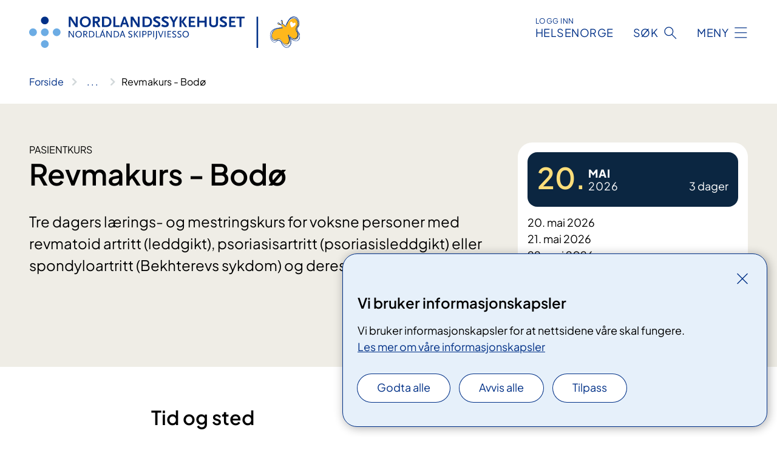

--- FILE ---
content_type: text/html; charset=utf-8
request_url: https://www.nordlandssykehuset.no/behandlinger/kurs-og-opplering-for-pasient-og-parorende/revmakurs-bodo/
body_size: 10880
content:


<!DOCTYPE html>

<html lang="nb">

<head>
    <meta name="viewport" content="width=device-width, initial-scale=1" />
    <meta name="format-detection" content="telephone=no" />
    <link href="/static/css/mainstyles.D7Hp8eqn.css" rel="stylesheet"></link>
    <link href="/static/css/components.DD6By0E_.css" rel="stylesheet"></link>
    <link rel="stylesheet" href="/FNSP.styles.css?v=f81adc5c18d68f283c5b8f323da36fa19757957d31440b228f6c420bdaa7cc42" />


<title>Revmakurs - Bod&#xF8; - Nordlandssykehuset HF</title>
  <meta name="description" content="Tre dagers l&#xE6;rings- og mestringskurs for voksne personer med revmatoid artritt (leddgikt), psoriasisartritt (psoriasisleddgikt) eller spondyloartritt (Bekhterevs sykdom) og deres p&#xE5;r&#xF8;rende.&#xD;&#xA;" />


    <meta property="og:title" content="Revmakurs - Bod&#xF8;" />
    <meta property="twitter:title" content="Revmakurs - Bod&#xF8;" />
  <meta property="og:description" content="Tre dagers l&#xE6;rings- og mestringskurs for voksne personer med revmatoid artritt (leddgikt), psoriasisartritt (psoriasisleddgikt) eller spondyloartritt (Bekhterevs sykdom) og deres p&#xE5;r&#xF8;rende.&#xD;&#xA;" />
  <meta property="twitter:description" content="Tre dagers l&#xE6;rings- og mestringskurs for voksne personer med revmatoid artritt (leddgikt), psoriasisartritt (psoriasisleddgikt) eller spondyloartritt (Bekhterevs sykdom) og deres p&#xE5;r&#xF8;rende.&#xD;&#xA;" />
  <meta name="twitter:card" content="summary_large_image" />
  <meta property="og:image" content="https://www.nordlandssykehuset.no/4af97f/contentassets/652b52b081134358b32f3692bd52321a/logosome.jpg?width=1200&height=628&quality=80" />
  <meta property="twitter:image" content="https://www.nordlandssykehuset.no/4af97f/contentassets/652b52b081134358b32f3692bd52321a/logosome.jpg?width=1200&height=628&quality=80" />
  <meta property="og:image:secure_url" content="https://www.nordlandssykehuset.no/4af97f/contentassets/652b52b081134358b32f3692bd52321a/logosome.jpg?width=1200&height=628&quality=80" />
  <meta property="og:image:alt" content="Tekst" />
  <meta property="twitter:image:alt" content="Tekst" />
                <link rel="icon" href="/4a6558/globalassets/system/favicon-nordlandssykehuset.svg">


<div id="matomo-tracking-props" data-baseUrl="https://app-fnsp-matomo-analytics-prod.azurewebsites.net/" data-siteId="43"></div>
    <script>
        FNSP = {};
        FNSP.API = "https://www.nordlandssykehuset.no";
        FNSP.IsPrint = false;
        FNSP.CurrentSite = {Name: "Nordlandssykehuset", Id: "45d45d4d-bcfb-4795-8722-a4f45f8519f8", StartPage: "444850" }
        FNSP.SingleKey = "FOssxJD0F5jW1TW3VRuqxRkuLlAulQIpUCXRESLCOaCvrZEt";
        FNSP.FindEnabled = true;
        FNSP.StoredQuery = false;
    </script>
    <script>
!function(T,l,y){var S=T.location,k="script",D="instrumentationKey",C="ingestionendpoint",I="disableExceptionTracking",E="ai.device.",b="toLowerCase",w="crossOrigin",N="POST",e="appInsightsSDK",t=y.name||"appInsights";(y.name||T[e])&&(T[e]=t);var n=T[t]||function(d){var g=!1,f=!1,m={initialize:!0,queue:[],sv:"5",version:2,config:d};function v(e,t){var n={},a="Browser";return n[E+"id"]=a[b](),n[E+"type"]=a,n["ai.operation.name"]=S&&S.pathname||"_unknown_",n["ai.internal.sdkVersion"]="javascript:snippet_"+(m.sv||m.version),{time:function(){var e=new Date;function t(e){var t=""+e;return 1===t.length&&(t="0"+t),t}return e.getUTCFullYear()+"-"+t(1+e.getUTCMonth())+"-"+t(e.getUTCDate())+"T"+t(e.getUTCHours())+":"+t(e.getUTCMinutes())+":"+t(e.getUTCSeconds())+"."+((e.getUTCMilliseconds()/1e3).toFixed(3)+"").slice(2,5)+"Z"}(),iKey:e,name:"Microsoft.ApplicationInsights."+e.replace(/-/g,"")+"."+t,sampleRate:100,tags:n,data:{baseData:{ver:2}}}}var h=d.url||y.src;if(h){function a(e){var t,n,a,i,r,o,s,c,u,p,l;g=!0,m.queue=[],f||(f=!0,t=h,s=function(){var e={},t=d.connectionString;if(t)for(var n=t.split(";"),a=0;a<n.length;a++){var i=n[a].split("=");2===i.length&&(e[i[0][b]()]=i[1])}if(!e[C]){var r=e.endpointsuffix,o=r?e.location:null;e[C]="https://"+(o?o+".":"")+"dc."+(r||"services.visualstudio.com")}return e}(),c=s[D]||d[D]||"",u=s[C],p=u?u+"/v2/track":d.endpointUrl,(l=[]).push((n="SDK LOAD Failure: Failed to load Application Insights SDK script (See stack for details)",a=t,i=p,(o=(r=v(c,"Exception")).data).baseType="ExceptionData",o.baseData.exceptions=[{typeName:"SDKLoadFailed",message:n.replace(/\./g,"-"),hasFullStack:!1,stack:n+"\nSnippet failed to load ["+a+"] -- Telemetry is disabled\nHelp Link: https://go.microsoft.com/fwlink/?linkid=2128109\nHost: "+(S&&S.pathname||"_unknown_")+"\nEndpoint: "+i,parsedStack:[]}],r)),l.push(function(e,t,n,a){var i=v(c,"Message"),r=i.data;r.baseType="MessageData";var o=r.baseData;return o.message='AI (Internal): 99 message:"'+("SDK LOAD Failure: Failed to load Application Insights SDK script (See stack for details) ("+n+")").replace(/\"/g,"")+'"',o.properties={endpoint:a},i}(0,0,t,p)),function(e,t){if(JSON){var n=T.fetch;if(n&&!y.useXhr)n(t,{method:N,body:JSON.stringify(e),mode:"cors"});else if(XMLHttpRequest){var a=new XMLHttpRequest;a.open(N,t),a.setRequestHeader("Content-type","application/json"),a.send(JSON.stringify(e))}}}(l,p))}function i(e,t){f||setTimeout(function(){!t&&m.core||a()},500)}var e=function(){var n=l.createElement(k);n.src=h;var e=y[w];return!e&&""!==e||"undefined"==n[w]||(n[w]=e),n.onload=i,n.onerror=a,n.onreadystatechange=function(e,t){"loaded"!==n.readyState&&"complete"!==n.readyState||i(0,t)},n}();y.ld<0?l.getElementsByTagName("head")[0].appendChild(e):setTimeout(function(){l.getElementsByTagName(k)[0].parentNode.appendChild(e)},y.ld||0)}try{m.cookie=l.cookie}catch(p){}function t(e){for(;e.length;)!function(t){m[t]=function(){var e=arguments;g||m.queue.push(function(){m[t].apply(m,e)})}}(e.pop())}var n="track",r="TrackPage",o="TrackEvent";t([n+"Event",n+"PageView",n+"Exception",n+"Trace",n+"DependencyData",n+"Metric",n+"PageViewPerformance","start"+r,"stop"+r,"start"+o,"stop"+o,"addTelemetryInitializer","setAuthenticatedUserContext","clearAuthenticatedUserContext","flush"]),m.SeverityLevel={Verbose:0,Information:1,Warning:2,Error:3,Critical:4};var s=(d.extensionConfig||{}).ApplicationInsightsAnalytics||{};if(!0!==d[I]&&!0!==s[I]){var c="onerror";t(["_"+c]);var u=T[c];T[c]=function(e,t,n,a,i){var r=u&&u(e,t,n,a,i);return!0!==r&&m["_"+c]({message:e,url:t,lineNumber:n,columnNumber:a,error:i}),r},d.autoExceptionInstrumented=!0}return m}(y.cfg);function a(){y.onInit&&y.onInit(n)}(T[t]=n).queue&&0===n.queue.length?(n.queue.push(a),n.trackPageView({})):a()}(window,document,{src: "https://js.monitor.azure.com/scripts/b/ai.2.gbl.min.js", crossOrigin: "anonymous", cfg: {instrumentationKey: 'fe8cae6d-aa1c-4609-89b8-088240892f8a', disableCookiesUsage: true }});
</script>

    <script src="/fnspLocalization/deep-merge.js"></script><script src="/fnspLocalization/SharedResources?lang=nb"></script>
    <script src="/fnspLocalization/DocumentListResources?lang=nb"></script>
    <script src="/fnspLocalization/EventResources?lang=nb"></script>
    <script src="/fnspLocalization/DateResources?lang=nb"></script>
    <script src="/fnspLocalization/ClinicalTrialResources?lang=nb"></script>
</head>

<body class="ui-public">
    
    
<div reactComponentId='CookieConsentComponent-f31e0cd2-f8a5-46d8-b319-a35671686c6e' data-json='{"model":{"title":"Vi bruker informasjonskapsler","description":"Vi bruker informasjonskapsler for at nettsidene v\u00E5re skal fungere.","analyticsTitle":"Trafikkanalyse og statistikk","analyticsDescription":"Ved \u00E5 godta disse informasjonskapslene, samtykker du til anonym registrering av statistikk som brukes til \u00E5 forbedre nettstedets innhold og brukeropplevelse.","thirdPartyTitle":"Informasjons\u0026shy;kapsler fra tredjeparter","thirdPartyDescription":"Noen av nettsidene v\u00E5re kan vise innebygget innhold fra andre nettsteder, som for eksempel videoer. Disse eksterne innholdsleverand\u00F8rene bruker egne informasjonskapsler for \u00E5 kunne vise innholdet.","thirdPartyCookieNotAvailable":null,"requiredTitle":"N\u00F8dvendige informasjons\u0026shy;kapsler","requiredDescription":"Disse informasjonskapslene h\u00E5ndterer rent tekniske funksjoner p\u00E5 nettstedet og er n\u00F8dvendige for at nettsidene v\u00E5re skal fungere.","surveyTitle":"Sp\u00F8rre\u0026shy;unders\u00F8kelser","surveyDescription":"Ved \u00E5 godta disse informasjonskapslene, samtykker du til anonym lagring av hva du svarer p\u00E5 sp\u00F8rsm\u00E5let om deltakelse.","acceptAllText":"Godta alle","acceptSelectedText":"Godta valgte","acceptNecessaryText":"Godta kun n\u00F8dvendige","rejectAllText":"Avvis alle","readMoreAbout":"Les mer om","manageCookiesText":"Administrere informasjonskapsler","withdrawCookiesDescription":"Du kan endre samtykket n\u00E5r som helst ved \u00E5 velge \u0022Administrere informasjonskapsler\u0022 nederst p\u00E5 siden. ","customizeText":"Tilpass","saveText":"Lagre","closeText":"Lukk","cancelText":"Avbryt","cookiePageLink":{"href":"/om-nettstedet/informasjonskapsler/","text":"Les mer om v\u00E5re informasjonskapsler","target":"_blank","isExternal":false,"sameSite":true},"consentDisabled":false,"activeButDisabled":false,"initialPopupDisabled":false,"cookieConsentVariables":{"consent_enabled":true,"consent_active_but_disabled":false,"popup_disabled":false,"force_map_manage_cookies_button":true,"refresh_with_querystring":false,"use_local_cookie_if_not_equal":false}}}'></div>
<script type="module" src="/static/js/CookieConsentComponent.D31auazJ.js"></script>
    
    <a href="#main" class="skiplink">
        Hopp til innhold
    </a>
    



<header>
    <div reactComponentId='HeaderComponent-996fe377-82cf-4ce9-bd2a-17f0fba3db62' data-json='{"headerDTO":{"menu":{"menuButtonText":"Meny","menuItems":[{"title":"Behandling","links":[{"href":"/behandlinger/","text":"Behandlinger fra A til \u00C5","target":null,"isExternal":false,"sameSite":true},{"href":"/om-oss/barn-og-unge-i-familien/","text":"Barn som p\u00E5r\u00F8rende","target":null,"isExternal":false,"sameSite":true},{"href":"/om-oss/barn-pa-sykehus/","text":"Barn p\u00E5 sykehus","target":null,"isExternal":false,"sameSite":true},{"href":"/om-oss/ungdomsradet/ungdom-i-sykehuset/","text":"Ungdom i sykehuset","target":null,"isExternal":false,"sameSite":true},{"href":"/behandlinger/kurs-og-opplering-for-pasient-og-parorende/","text":"Kurs for pasienter og p\u00E5r\u00F8rende","target":null,"isExternal":false,"sameSite":true},{"href":"/om-oss/forlopskoordinatorer-pakkeforlop-i-nordlandssykehuset/","text":"Forl\u00F8pskoordinatorer","target":null,"isExternal":false,"sameSite":true},{"href":"/om-oss/helsetjenester-pa-nett/","text":"V\u00E5re digitale pasienttjenester","target":null,"isExternal":false,"sameSite":true},{"href":"/forskning-og-innovasjon/laboratorietjenester/blodbanken/","text":"Bli blodgiver","target":null,"isExternal":false,"sameSite":true},{"href":"/samvalg/","text":"Samvalg","target":null,"isExternal":false,"sameSite":true}],"showCookieButtonAt":-1},{"title":"Avdelinger","links":[{"href":"/avdelinger/","text":"Avdelinger fra A til \u00C5","target":null,"isExternal":false,"sameSite":true},{"href":"/steder/lofoten-gravdal/","text":"Lofoten","target":null,"isExternal":false,"sameSite":true},{"href":"/steder/vesteralen/","text":"Vester\u00E5len","target":null,"isExternal":false,"sameSite":true},{"href":"/steder/bodo-sentrum/","text":"Bod\u00F8","target":null,"isExternal":false,"sameSite":true},{"href":"/steder/bodo-ronvik/","text":"Psykisk helse- og rusklinikken, R\u00F8nvik","target":null,"isExternal":false,"sameSite":true},{"href":"/avdelinger/medisinsk-klinikk/avdeling-for-kreft-og-lindrende-behandling/vardesenteret/","text":"Vardesenteret","target":null,"isExternal":false,"sameSite":true},{"href":"/om-oss/pasient-og-parorendetorget/","text":"Pasient- og p\u00E5r\u00F8rendetorget","target":null,"isExternal":false,"sameSite":true},{"href":"/avdelinger/medisinsk-klinikk/avdeling-for-habilitering-og-rehabilitering/prest/","text":"Preste- og samtaletjenesten","target":null,"isExternal":false,"sameSite":true},{"href":"/forskning-og-innovasjon/laboratorietjenester/","text":"Laboratorietjenester","target":null,"isExternal":false,"sameSite":true}],"showCookieButtonAt":-1},{"title":"Fag og forskning","links":[{"href":"/forskning-og-innovasjon/","text":"Alt om fag og forskning","target":null,"isExternal":false,"sameSite":true},{"href":"/forskning-og-innovasjon/utdanning-og-kompetanseutvikling/","text":"Utdanning og kompetanse","target":null,"isExternal":false,"sameSite":true},{"href":"/forskning-og-innovasjon/forskning/","text":"Forskning og innovasjon","target":null,"isExternal":false,"sameSite":true},{"href":"/forskning-og-innovasjon/utdanning-og-kompetanseutvikling/leger-i-spesialisering/","text":"Leger i spesialisering (LIS)","target":null,"isExternal":false,"sameSite":true},{"href":"/forskning-og-innovasjon/utdanning-og-kompetanseutvikling/lerlingetjenesten/","text":"L\u00E6rling i Nordlandssykehuset","target":null,"isExternal":false,"sameSite":true},{"href":"/forskning-og-innovasjon/fastlegenytt/","text":"Fastlegenytt","target":null,"isExternal":false,"sameSite":true},{"href":"/forskning-og-innovasjon/kvalitetsregistre/","text":"Kvalitetsregistre","target":null,"isExternal":false,"sameSite":true},{"href":"/forskning-og-innovasjon/seksjon-for-pasientsikkerhet/","text":"Pasientsikkerhet","target":null,"isExternal":false,"sameSite":true},{"href":"/kliniske-studier/","text":"Kliniske studier","target":null,"isExternal":false,"sameSite":true}],"showCookieButtonAt":-1},{"title":"Om Nordlandssykehuset","links":[{"href":"/om-oss/","text":"Alt om oss","target":null,"isExternal":false,"sameSite":true},{"href":"/om-oss/jobb-nordlandssykehuset/","text":"Jobb i Nordlandssykehuset","target":null,"isExternal":false,"sameSite":true},{"href":"/om-oss/livet-i-nordlandssykehuset/","text":"Livet i Nordlandssykehuset","target":null,"isExternal":false,"sameSite":true},{"href":"/om-oss/styret-i-nordlandssykehuset/","text":"Styret og styrem\u00F8ter","target":null,"isExternal":false,"sameSite":true},{"href":"/samhandling/","text":"Samhandling","target":null,"isExternal":false,"sameSite":true},{"href":"/om-oss/brukerutvalget/","text":"Brukerutvalget","target":null,"isExternal":false,"sameSite":true},{"href":"/om-oss/ungdomsradet/","text":"Ungdomsr\u00E5det","target":null,"isExternal":false,"sameSite":true},{"href":"/om-oss/strategisk-utviklingsplan-2022-2038/","text":"Strategisk utviklingsplan","target":null,"isExternal":false,"sameSite":true},{"href":"/arrangementer/","text":"Arrangementer","target":null,"isExternal":false,"sameSite":true},{"href":"/om-oss/kontaktinformasjon/","text":"Kontakt oss","target":null,"isExternal":false,"sameSite":true},{"href":"/om-oss/offentlig-postjournal/","text":"Offentlig postjournal","target":null,"isExternal":false,"sameSite":true}],"showCookieButtonAt":-1}],"headerItemsBottom":[{"href":"/om-oss/for-ansatte-i-nordlandssykehuset/","text":"For ansatte i Nordlandssykehuset","target":null,"isExternal":false,"sameSite":true},{"href":"/om-oss/information-to-patients-and-visitors/","text":"English","target":null,"isExternal":false,"sameSite":true},{"href":"/om-oss/om-nordlandssykehuset-samisk/","text":"Samisk","target":null,"isExternal":false,"sameSite":true}],"mainMenuAria":"Hovedmeny"},"search":{"searchButtonText":"S\u00F8k","searchHeadingText":"S\u00F8k","searchPlaceholderText":"S\u00F8k i alt innhold","searchPage":"/sok/","useAutocomplete":true,"autocompleteLanguage":"no","subSiteStartpageGuid":null},"showHeaderSearch":true,"logo":{"startPageUrl":"/","logoUrl":"/495e93/globalassets/system/logo-nordlandssykehuset.svg","alternativeText":"G\u00E5 til forsiden nordlandssykehuset.no"},"logoNegative":{"startPageUrl":"/","logoUrl":"/495d37/globalassets/system/logo-nordlandssykehuset-neg.svg","alternativeText":"G\u00E5 til forsiden nordlandssykehuset.no"},"login":{"title":"HELSENORGE","stikkTittel":"Logg inn","link":{"href":"https://tjenester.helsenorge.no/auth/signin","text":"Logg inn Helsenorge","target":null}},"skipLinkText":"Hopp til innhold","menuModalTitle":"Hovedmeny","searchModalTitle":"Hoveds\u00F8k","openMenuText":"\u00C5pne meny","closeMenuText":"Lukk","openSearchText":"\u00C5pne s\u00F8k","closeSearchText":"Lukk s\u00F8k","standardColumns":" col-12 col-md-10 col-lg-8 col-xl-7 offset-md-1 offset-lg-2","headerMenuAria":"Toppmeny","disableDefaultHeader":false}}'></div>
<script type="module" src="/static/js/HeaderComponent.GYjjgvWK.js"></script>

</header>    
    <main class="main" id="main">
        <div class="event-page event-page--patients">
            <div class="">
                <div class="container nav-container">
                        <div class="breadcrumbs-language-nav has-breadcrumb">


<div reactComponentId='BreadcrumbComponent-6804b0a9-4d65-487c-b382-1d013ebc6757' data-json='{"model":[{"text":"Forside","href":"/","showLink":true},{"text":"Behandlinger","href":"/behandlinger/","showLink":true},{"text":"Kurs og oppl\u00E6ring for pasient og p\u00E5r\u00F8rende","href":"/behandlinger/kurs-og-opplering-for-pasient-og-parorende/","showLink":true},{"text":"Revmakurs - Bod\u00F8","href":"/behandlinger/kurs-og-opplering-for-pasient-og-parorende/revmakurs-bodo/","showLink":false}]}'></div>
<script type="module" src="/static/js/BreadcrumbComponent.D-xh09s5.js"></script>
                        </div>
                    
                </div>
            </div>
            
            


<div aria-labelledby="sidetittel">

    <div class="event-page__banner event-page__banner--patients">
        <div class="container">
            <div class="row">
                    <div class="col-12 col-md-6 col-lg-8">
                        
    <p class="stikktittel">Pasientkurs</p>
<h1 id="sidetittel">Revmakurs - Bod&#xF8;</h1>
                        <p class="ingress">Tre dagers l&#xE6;rings- og mestringskurs for voksne personer med revmatoid artritt (leddgikt), psoriasisartritt (psoriasisleddgikt) eller spondyloartritt (Bekhterevs sykdom) og deres p&#xE5;r&#xF8;rende.&#xD;&#xA;</p>
                    </div>
                    <div class="col-12 col-md-6 col-lg-4">
                        <div class="event-page__current-card">
                            
<div>
    
</div>
    <div class="date-card-wrapper">
        <div class="date-card">
            <div class="date-card__date">
                <div class="date-card__day text-yellow-lime">20.</div>
                <div class="date-card__month-year-wrapper">
                    <div class="date-card__month-year">
                        <div class="date-card__month">mai</div>
                        <div class="date-card__year">2026</div>
                    </div>
                        <div class="date-card__duration">3 dager</div>
                </div>
            </div>
        </div>
    </div>

                                <ol class="event-page__current-card-times">
                                        <li class="event-page__facts_fact">20. mai 2026</li>
                                        <li class="event-page__facts_fact">21. mai 2026</li>
                                        <li class="event-page__facts_fact">22. mai 2026</li>
                                </ol>
                                <div class="expandable" data-id="vis-andre-datoer" data-focus="ol li:first-child a">
                                    <div class="expandable__content collapse">
                                        <h2>Andre datoer</h2>
                                        <ol class="event-page__other-dates event-page__other-dates--top">
                                                <li class="event-page__other-dates-item">
                                                    
<div>
    
</div>
    <div class="date-card-wrapper">
        <div class="date-card">
            <div class="date-card__date">
                <div class="date-card__day text-yellow-lime">5.</div>
                <div class="date-card__month-year-wrapper">
                    <div class="date-card__month-year">
                        <div class="date-card__month">oktober</div>
                        <div class="date-card__year">2026</div>
                    </div>
                        <div class="date-card__duration">3 dager</div>
                </div>
            </div>
        </div>
            <a href="?dato=05.10.2026">
                <span class="visuallyhidden">Revmakurs - Bod&#xF8;</span>
            </a>
    </div>

                                                </li>
                                                <li class="event-page__other-dates-item">
                                                    
<div>
    
</div>
    <div class="date-card-wrapper">
        <div class="date-card">
            <div class="date-card__date">
                <div class="date-card__day text-yellow-lime">4.</div>
                <div class="date-card__month-year-wrapper">
                    <div class="date-card__month-year">
                        <div class="date-card__month">november</div>
                        <div class="date-card__year">2026</div>
                    </div>
                        <div class="date-card__duration">3 dager</div>
                </div>
            </div>
        </div>
            <a href="?dato=04.11.2026">
                <span class="visuallyhidden">Revmakurs - Bod&#xF8;</span>
            </a>
    </div>

                                                </li>
                                                <li class="event-page__other-dates-item">
                                                    
<div>
    
</div>
    <div class="date-card-wrapper">
        <div class="date-card">
            <div class="date-card__date">
                <div class="date-card__day text-yellow-lime">3.</div>
                <div class="date-card__month-year-wrapper">
                    <div class="date-card__month-year">
                        <div class="date-card__month">mars</div>
                        <div class="date-card__year">2027</div>
                    </div>
                        <div class="date-card__duration">3 dager</div>
                </div>
            </div>
        </div>
            <a href="?dato=03.03.2027">
                <span class="visuallyhidden">Revmakurs - Bod&#xF8;</span>
            </a>
    </div>

                                                </li>
                                                <li class="event-page__other-dates-item">
                                                    
<div>
    
</div>
    <div class="date-card-wrapper">
        <div class="date-card">
            <div class="date-card__date">
                <div class="date-card__day text-yellow-lime">21.</div>
                <div class="date-card__month-year-wrapper">
                    <div class="date-card__month-year">
                        <div class="date-card__month">april</div>
                        <div class="date-card__year">2027</div>
                    </div>
                        <div class="date-card__duration">3 dager</div>
                </div>
            </div>
        </div>
            <a href="?dato=21.04.2027">
                <span class="visuallyhidden">Revmakurs - Bod&#xF8;</span>
            </a>
    </div>

                                                </li>
                                                <li class="event-page__other-dates-item">
                                                    
<div>
    
</div>
    <div class="date-card-wrapper">
        <div class="date-card">
            <div class="date-card__date">
                <div class="date-card__day text-yellow-lime">20.</div>
                <div class="date-card__month-year-wrapper">
                    <div class="date-card__month-year">
                        <div class="date-card__month">oktober</div>
                        <div class="date-card__year">2027</div>
                    </div>
                        <div class="date-card__duration">3 dager</div>
                </div>
            </div>
        </div>
            <a href="?dato=20.10.2027">
                <span class="visuallyhidden">Revmakurs - Bod&#xF8;</span>
            </a>
    </div>

                                                </li>
                                        </ol>
                                    </div>
                                    <button aria-expanded="false"
                                            type="button"
                                            class="expandable__button btn-showmore btn-showmore--noarrow"
                                            data-close="Skjul andre datoer"
                                            data-show="Vis andre datoer"
                                            data-bs-toggle="collapse">
                                        Vis andre datoer
                                    </button>
                                </div>
                        </div>
                    </div>
            </div>
        </div>
    </div>
    <div class="container">
        <div class="row">
            <div class=" col-12 col-md-10 col-lg-8 col-xl-7 offset-md-1 offset-lg-2">


<section id="fakta" class="event-page__section-facts">
    <h2>Tid og sted</h2>
    <div class="row">
        <dl class="col-12 col-lg-6">
                <dt class="event-page__fact-heading">N&#xE5;r</dt>
                    <dd>
                        <ol class="event-page__facts">
                                <li class="event-page__facts_fact">20. mai 2026</li>
                                <li class="event-page__facts_fact">21. mai 2026</li>
                                <li class="event-page__facts_fact">22. mai 2026</li>
                        </ol>
                    </dd>
                <dt class="event-page__fact-heading">Type arrangement</dt>
                <dd>Kurs</dd>
                <dt class="event-page__fact-heading">Arrang&#xF8;r</dt>
                    <dd class="event-page__organizer-desc">Arrangeres i samarbeid med erfarne brukere fra Norsk revmatikerforbund.   </dd>
                    <dd>
                        <ul class="event-page__organizers">
                                <li><a class="anchorlink" href="/avdelinger/medisinsk-klinikk/revmatologisk-poliklinikk-bodo/">Revmatologisk poliklinikk, Bod&#xF8;</a></li>
                                <li><a class="anchorlink" href="/avdelinger/lerings-og-mestringssenteret/">L&#xE6;rings- og mestringssenteret</a></li>
                        </ul>
                    </dd>
        </dl>
        <dl class="col-12 col-lg-6">
                <dt class="event-page__fact-heading">Hvor</dt>
                    <dd><a class="anchorlink" href="/steder/bodo-sentrum/">Bod&#xF8;, sentrum</a></dd>
        <dd class="event-page__locationdescription">L&#xE6;rings- og mestringssenteret, 1. etasje, fl&#xF8;y H.</dd>
        </dl>
    </div>
</section>


                    <section class="event-page__referral">
                        
<div class="expander expander--practical expander--referral" data-id="du-ma-ha-henvisning-for-a-delta">
        <h3 class="expander__title">
        <button aria-expanded="false"
                data-bs-toggle="collapse"
                class="expander__button">
            Du m&#xE5; ha henvisning for &#xE5; delta
        </button>
        </h3>
    <div class="expander__content-wrapper collapse">
        <div class="expander__content">
            


<p>Du må ha henvisning fra lege for å delta, det kan være din fastlege eller din lege på sykehuset.</p><p> Henvisning kan sendes elektronisk (EPJ) &#160;eller per post til Revmatologisk poliklinikk, Nordlandssykehuset HF<br />   Postboks 1480, 8092 Bodø.<br /></p><p>I henvisningen må det påføres fullstendig navn,&#160;fødselsnummer og diagnose på pasienten. Skal det være med&#160;en pårørende må hans/hennes navn&#160;fremgå i henvisningen. Dette gjelder også i de tilfeller hvor pasienten&#160;selv ikke skal delta. </p><p>Dersom du allerede er under oppfølging på Revmatologisk poliklinikk, kan du ta direkte kontakt for å få kursplass.<br /></p><p>Deltagere vil motta innkalling fra sykehuset.</p>
            
        </div>
    </div>
</div>


                    </section>
                <section id="informasjon-om-kurset" data-title="informasjon-om-kurset" tabindex="-1" class="text-container">
                    




    <div class="text-block">
        


<h2>Hvorfor delta på kurs?​</h2>
<div style="text-align: left;">Målet med lærings- og mestringskurs er at du skal lære om sykdommen din og hvordan du kan mestre hverdagen. For å velge din vei må du ha kunnskap både om sykdom, behandling, egne ressurser og endring av levevaner.​​</div>
<div> </div>
<div>


<figure b-ktrv873yl6 class="quoteblock">
    <blockquote b-ktrv873yl6 class="quoteblock__quote">Sammen om mestring, &#xA;l&#xE6;ring for livet</blockquote>
        <figcaption b-ktrv873yl6 class="quoteblock__source">L&#xE6;rings- og mestringssentrenes visjon i Helse Nord</figcaption>
</figure>
</div>
<div>
<div style="text-align: center;"> </div>
<div>
<div><br />
<div>
<div>
<div style="text-align: left;">I forka​nt av lærings- og mestringskurset kan du ta en e-læring som forbereder deg på hva du kan forvente av kurset. <a href="https://kursbygger.ihelse.net/?startcourseid=1117&amp;;tracking=">E-læringen tar cirka 15 minutter å gjennomføre, og du finner den her​ </a></div>
</div>
</div>
</div>
</div>
</div>
    </div>



    <div class="text-block">
        


<h2 style="text-align: left;">Innhold i kurset​</h2>
<p style="text-align: left;">Gjenno​m kurset møter man erfarne fagfolk fra sykehuset som foreleser om ulike tema. Du vil også møte en brukerrepresentant som forteller om sine erfaringer fra å leve med den samme helseutfordringen. Vi legger til rette for at du kan stille spørsmål og dele dine erfaringer med de andre kursdeltagerne.​</p>
    </div>

<p>Vi går gjennom sykdomslære, medikamenter og aktuell behandling. Kosthold. Fysisk aktivitet og sykdom. Følsomme tema. Utfordringer i dagliglivet. Hjelpemidler. Rettigheter. Psykiske reaksjoner ved kronisk sykdom. Mestring av smerte og utmattelse/fatigue. Mentale verktøy. Brukererfaring.</p>
<h2 class="fnspevent-rteElement-underline">Praktisk informasjon</h2>
<p>Kurset går over tre dager på dagtid, med en ettermiddagsaktivitet den ene dagen. Det legges opp til diskusjoner i grupper og i fellesskap og det vil være noe fysisk aktivitet.</p>
<p>Vi setter sammen deltagere til kurs ut fra diagnosegruppe. Pasienter med revmatoid artritt (leddgikt) og psoriasisartritt(psoriasisleddgikt) samles til en kursgruppe og pasienter med spondylartritt (Bekhterevs sykdom)samles til en annen kursgruppe. </p>
<p>Pårørende inviteres til å delta på kursets første dag.</p>
<p>Det serveres ikke lunsj på kurset, men man har anledning til å kjøpe lunsj i sykehusets kantine og kioskutsalg.</p>
<p>Kurset gjennomføres på Lærings- og mestringssenteret i fløy H, første etasje. </p>
<p><a href="https://kunnskap.nlsh.no/vr/lms_bibl/start.html"><span style="text-decoration: underline;">Virtuell vandring i kurslokalene</span></a></p>


    <div class="text-block">
        


<h2>Overnatting</h2>
<p>Du kan benytte deg av Helse Nord sine hotellavtaler når du trenger overnatting i forbindelse med avtaler på sykehuset. Du må selv kontakte aktuelt hotell og oppgi at du vil benytte deg av hotellavtalen. <a href="https://www.sykehusinnkjop.no/nb/nasjonale-avtaler/hotelltjenester/">Her</a> finner du oversikt over hvilke hoteller Helse Nord har avtalepris med.</p>
<p>Overnatting refunderes etter faste satser. Du vil få refundert samme beløp uavhengig av hvilket hotell du benytter. <a href="/rettigheter/rettigheter-ved-pasient--og-parorendeopplaring-i-grupper/">Les mer om refusjon</a>​</p>
    </div>

<div>


    <div class="text-block">
        


<h2>Reise</h2>
<div>​<a href="/steder/lofoten-gravdal/">Nordlandssykehuset Gravdal</a></div>
<div> </div>
<div><a href="/steder/vesteralen/">Nordlandssykehuset Stokmarknes</a></div>
<div> </div>
<div><a href="/steder/bodo-sentrum/">Nordlandssykehuset Bodø, somatikk</a></div>
<div> </div>
<div><a href="/steder/bodo-ronvik/">Nordlandssykehuset Bodø, Psykisk helse og rus​</a>​<br /><br /></div>
    </div>



    <div class="text-block">
        


<h2>Rettigheter og egenandel</h2>
<p>Pasienter og pårørende har rettigheter blant annet i forhold til reise- og oppholdsutgifter og valg av behandlingssted når de skal delta på opplæringstiltak i sykehuset. </p>
<p><a href="/rettigheter/rettigheter-ved-pasient--og-parorendeopplaring-i-grupper/">Les mer om dette, om egenandel på kursene og om muligheten til fri fra arbeid for å delta på opplæring</a>​​</p>
    </div>

<h2 class="fnspevent-rteElement-underline">Nyttige nettadresser</h2>
<p>Her kan du finne nettsteder med kvalitetssikret helseinformasjon. Klikk på lenkene for å åpne nettsidene.</p>
<p><a href="/behandlinger/leddgikt-revmatoid-artritt"><span style="text-decoration-line: underline;">Behandlingsinformasjon om Revmatoid artritt ved Nordlandssykehuset</span></a></p>
<p><a href="/behandlinger/psoriasisartritt"><span style="text-decoration-line: underline;">Behandlingsinformasjon om Psoriasisartritt ved Nordlandssykehuset</span></a></p>
<p><a href="https://helsenorge.no/sykdom/muskel-og-skjelett"><span style="text-decoration-line: underline;">Helsenorge</span></a></p>
<p><a href="https://www.helsebiblioteket.no/muskel-og-skjelett"><span style="text-decoration-line: underline;">Helsebiblioteket</span></a></p>
<p><a href="https://www.revmatiker.no/"><span style="text-decoration-line: underline;">Norsk Revmatikerforbund</span></a></p>
<p><a href="https://funkis.no/"><span style="text-decoration-line: underline;">Studieforbundet Funkis</span></a></p>
<p><a href="https://www.diakonhjemmetsykehus.no/avdelinger/nbrr/"><span style="text-decoration-line: underline;">Nasjonal behandlingstjeneste for revmatologisk rehabilitering, NBRR</span></a></p>
<p><a href="https://www.diakonhjemmetsykehus.no/avdelinger/nkrr/"><span style="text-decoration-line: underline;">Revmatologi- og muskelskjelettforskning, Diakonhjemmet sykehus</span></a></p>
<p><a href="https://mestring.no/"><span style="text-decoration-line: underline;">Nasjonal kompetansetjeneste for læring og mestring innen helse</span></a></p>


    <div class="text-block">
        


<h2>Kursoversikt</h2>
<div>Ønsker du å se flere kurstilbud for pasienter og pårørende kan du <a href="https://nordlandssykehuset.no/behandlinger/kurs-og-opplering-for-pasient-og-parorende">trykke her​</a></div>
    </div>

</div>
                </section>
                <section id="kontakt" data-title="kontakt" tabindex="-1">
                        <h2 class="event-page__underline">Kontakt</h2>
                    
<ul class="event-page__contact">
<div class="contact-block contact-block--no-image">
    <div class="contact-block__info">
            <p class="contact-block__info-name">Kursleder Inger- Johanne Jarn&#xE6;s</p>
            <a href="mailto:Inger-johanne.jarnaes@nordlandssykehuset.no" class="contact-block__info-link">
                <div class="contact-block__info-link-icon-wrapper">
                    <div class="contact-block__info-link-icon contact-block__info-link-email"></div>
                </div>
                <span class="contact-block__info-text">Inger-johanne<wbr>.jarnaes<wbr>@nordlandssykehuset<wbr>.no</span>
            </a>
            <a href="tel:90255991" class="contact-block__info-link">
                <div class="contact-block__info-link-icon-wrapper">
                    <div class="contact-block__info-link-icon contact-block__info-link-phone"></div>
                </div>
                <span class="contact-block__info-text">90255991</span>
            </a>
    </div>
</div>
<div class="contact-block contact-block--no-image">
    <div class="contact-block__info">
            <p class="contact-block__info-name">Kursleder Marianne Aspevold Valla</p>
            <a href="mailto: Marianne.aspevold.valla@nordlandssykehuset.no" class="contact-block__info-link">
                <div class="contact-block__info-link-icon-wrapper">
                    <div class="contact-block__info-link-icon contact-block__info-link-email"></div>
                </div>
                <span class="contact-block__info-text"> Marianne<wbr>.aspevold<wbr>.valla<wbr>@nordlandssykehuset<wbr>.no</span>
            </a>
            <a href="tel:90255991" class="contact-block__info-link">
                <div class="contact-block__info-link-icon-wrapper">
                    <div class="contact-block__info-link-icon contact-block__info-link-phone"></div>
                </div>
                <span class="contact-block__info-text">90255991</span>
            </a>
    </div>
</div>
<div class="contact-block contact-block--no-image">
    <div class="contact-block__info">
            <p class="contact-block__info-name">L&#xE6;rings- og mestringssenteret</p>
            <a href="mailto:lmsenter@nlsh.no" class="contact-block__info-link">
                <div class="contact-block__info-link-icon-wrapper">
                    <div class="contact-block__info-link-icon contact-block__info-link-email"></div>
                </div>
                <span class="contact-block__info-text">lmsenter<wbr>@nlsh<wbr>.no</span>
            </a>
            <a href="tel:75570014" class="contact-block__info-link">
                <div class="contact-block__info-link-icon-wrapper">
                    <div class="contact-block__info-link-icon contact-block__info-link-phone"></div>
                </div>
                <span class="contact-block__info-text">75570014</span>
            </a>
    </div>
</div></ul>
                </section>
                    <section class="event-page__relevant-treatments hide-if-no-content">
                        <h2>Relevante behandlinger</h2>
                        <div reactComponentId='RelevantMedicalPagesComponent-74fbe42d-0f92-4f26-9209-99b0ebf3ced6' data-json='{"relevantMedicalPagesViewModel":{"siteId":"45d45d4d-bcfb-4795-8722-a4f45f8519f8","categoryIds":[160506,160382,160182,160349,160374,160442,160475,160482,159758,160507,160508],"hideParentIfEmpty":true,"title":"Les om","language":null}}'></div>
<script type="module" src="/static/js/RelevantMedicalPagesComponent.D4po63w1.js"></script>

                    </section>
            </div>
        </div>
    </div>
    <div class="block-content">
            <div class="event-page__other-dates event-list bg-forest-beige">
                <div class="container">
                    <section id="andre-datoer" data-title="andre-datoer" tabindex="-1">
                        <h2 class="event-list__title">Andre datoer</h2>
                        <ol>
                                <li class="event-list__item">
                                    
<div>
    
</div>
    <div class="date-card-wrapper">
        <div class="date-card">
            <div class="date-card__date">
                <div class="date-card__day text-yellow-lime">5.</div>
                <div class="date-card__month-year-wrapper">
                    <div class="date-card__month-year">
                        <div class="date-card__month">oktober</div>
                        <div class="date-card__year">2026</div>
                    </div>
                        <div class="date-card__duration">3 dager</div>
                </div>
            </div>
        </div>
            <a href="?dato=05.10.2026">
                <span class="visuallyhidden">Revmakurs - Bod&#xF8;</span>
            </a>
    </div>

                                </li>
                                <li class="event-list__item">
                                    
<div>
    
</div>
    <div class="date-card-wrapper">
        <div class="date-card">
            <div class="date-card__date">
                <div class="date-card__day text-yellow-lime">4.</div>
                <div class="date-card__month-year-wrapper">
                    <div class="date-card__month-year">
                        <div class="date-card__month">november</div>
                        <div class="date-card__year">2026</div>
                    </div>
                        <div class="date-card__duration">3 dager</div>
                </div>
            </div>
        </div>
            <a href="?dato=04.11.2026">
                <span class="visuallyhidden">Revmakurs - Bod&#xF8;</span>
            </a>
    </div>

                                </li>
                                <li class="event-list__item">
                                    
<div>
    
</div>
    <div class="date-card-wrapper">
        <div class="date-card">
            <div class="date-card__date">
                <div class="date-card__day text-yellow-lime">3.</div>
                <div class="date-card__month-year-wrapper">
                    <div class="date-card__month-year">
                        <div class="date-card__month">mars</div>
                        <div class="date-card__year">2027</div>
                    </div>
                        <div class="date-card__duration">3 dager</div>
                </div>
            </div>
        </div>
            <a href="?dato=03.03.2027">
                <span class="visuallyhidden">Revmakurs - Bod&#xF8;</span>
            </a>
    </div>

                                </li>
                                <li class="event-list__item">
                                    
<div>
    
</div>
    <div class="date-card-wrapper">
        <div class="date-card">
            <div class="date-card__date">
                <div class="date-card__day text-yellow-lime">21.</div>
                <div class="date-card__month-year-wrapper">
                    <div class="date-card__month-year">
                        <div class="date-card__month">april</div>
                        <div class="date-card__year">2027</div>
                    </div>
                        <div class="date-card__duration">3 dager</div>
                </div>
            </div>
        </div>
            <a href="?dato=21.04.2027">
                <span class="visuallyhidden">Revmakurs - Bod&#xF8;</span>
            </a>
    </div>

                                </li>
                                <li class="event-list__item">
                                    
<div>
    
</div>
    <div class="date-card-wrapper">
        <div class="date-card">
            <div class="date-card__date">
                <div class="date-card__day text-yellow-lime">20.</div>
                <div class="date-card__month-year-wrapper">
                    <div class="date-card__month-year">
                        <div class="date-card__month">oktober</div>
                        <div class="date-card__year">2027</div>
                    </div>
                        <div class="date-card__duration">3 dager</div>
                </div>
            </div>
        </div>
            <a href="?dato=20.10.2027">
                <span class="visuallyhidden">Revmakurs - Bod&#xF8;</span>
            </a>
    </div>

                                </li>
                        </ol>
                    </section>
                </div>
            </div>
        

    </div>
</div>
            
        </div>
            <div class="container print-feedback_container">
                <div class="row">
                    <div class="col-12 col-md-8 col-lg-7 offset-lg-1 col-xl-9 offset-xl-0">


<div reactComponentId='FeedbackComponent-5edaafd0-f31e-4487-b7de-b30b11cc8349' data-json='{"model":{"contentId":449054,"characterLimit":255,"cancelButtonText":"Avbryt","characterLimitText":"{count}/{limit} tegn","commentDescription":"Vi kan ikke svare deg p\u00E5 tilbakemeldingen din, men bruker den til \u00E5 forbedre innholdet. Vi ber om at du ikke deler person- eller helseopplysninger.","commentLabel":"Kan du fortelle oss hva du var ute etter?","requiredFieldText":"*Obligatorisk felt som du m\u00E5 fylle ut for \u00E5 sende skjemaet.","yesCommentLabel":"S\u00E5 bra. Fortell oss gjerne hva du var forn\u00F8yd med.","yesCommentDescription":null,"emptyCommentErrorMessage":"Du m\u00E5 skrive hva du lette etter.","commentTooLongErrorMessage":"Tilbakemeldingen er for lang.","feedbackInputValidation":"^[A-Za-z\u00C0-\u00D6\u00D8-\u00F6\u00F8-\u00FF0-9\u010D\u0111\u014B\u0161\u0167\u017E,.;:\\?\\-\\s]*$","invalidInputErrorMessage":"Beklager, men tilbakemeldingen inneholder tegn som ikke er tillatt.","noButtonText":"Nei","responseErrorMessage":"Obs! Noe gikk galt. Pr\u00F8v igjen senere.","submitButtonText":"Send","successMessage":"Takk for tilbakemelding.","yesButtonText":"Ja","title":"Fant du det du lette etter?"}}'></div>
<script type="module" src="/static/js/FeedbackComponent.jQT8HJyz.js"></script>
                    </div>
                    <div class="d-flex col-md-3 col-lg-2 offset-md-1 offset-lg-1 justify-content-center justify-content-md-end align-items-start">

<div reactComponentId='PrintComponent-1f308b39-fa60-4234-bd70-37d3a0f43404' data-json='{"filename":"revmakurs---bodo","contentId":449054,"language":"nb","buttonAtTop":false,"showPropertiesSelection":false,"properties":[{"name":"CustomFrontpage","label":"Eget forsideark med tittel og ingress","show":true}]}'></div>
<script type="module" src="/static/js/PrintComponent.kEgYpnwc.js"></script>
                    </div>
                </div>
            </div>
    </main>



<footer class="footer">
    <div class="container">
            <div class="footer__menu">
                <nav aria-label="Bunnmeny" class="footer__menu-container">
                    <ul>
                            <li>
                                <h2 class="footer__menu-title">Rettigheter</h2>
                                <ul>
                                        <li class="footer__menu-item"><a class="anchorlink anchorlink--white" href="/rettigheter/rett-til-valg-av-behandlingssted/"><span>Fritt behandlingsvalg</span></a></li>
                                        <li class="footer__menu-item"><a class="anchorlink anchorlink--white" href="/rettigheter/egenandel-og-frikort/"><span>Egenandel og frikort</span></a></li>
                                        <li class="footer__menu-item"><a class="anchorlink anchorlink--white" href="/rettigheter/klage-og-erstatning/"><span>Klage og erstatning</span></a></li>
                                        <li class="footer__menu-item"><a class="anchorlink anchorlink--white" href="/rettigheter/pasientreiser/"><span>Pasientreiser</span></a></li>
                                        <li class="footer__menu-item"><a class="anchorlink anchorlink--white anchorlink--external" href="https://pasientogbrukerombudet.no/kontakt-oss"><span>Pasient- og brukerombud</span></a></li>
                                        <li class="footer__menu-item"><a class="anchorlink anchorlink--white" href="/rettigheter/parorendes-rettigheter/"><span>P&#xE5;r&#xF8;rendes rettigheter</span></a></li>
                                        <li class="footer__menu-item"><a class="anchorlink anchorlink--white" href="/om-oss/barn-og-unge-i-familien/"><span>Barn som p&#xE5;r&#xF8;rende</span></a></li>
                                        <li class="footer__menu-item"><a class="anchorlink anchorlink--white" href="/rettigheter/"><span>Alt om rettigheter</span></a></li>
                                        <li class="footer__menu-item"><a class="anchorlink anchorlink--white" href="/om-oss/pasient-og-parorendetorget/"><span>Pasient- og p&#xE5;r&#xF8;rendetorget</span></a></li>
                                </ul>
                            </li>
                            <li>
                                <h2 class="footer__menu-title">Om nettstedet</h2>
                                <ul>
                                            <li class="footer__menu-item"><button class="manage-cookies anchorlink anchorlink--white"><span>Administrere informasjonskapsler</span></button></li>
                                        <li class="footer__menu-item"><a class="anchorlink anchorlink--white anchorlink--external" href="/informasjonskapsler"><span>Informasjonskapsler</span></a></li>
                                        <li class="footer__menu-item"><a class="anchorlink anchorlink--white" href="/personvern"><span>Personvern</span></a></li>
                                        <li class="footer__menu-item"><a class="anchorlink anchorlink--white" href="/om-nettstedet/innhold/"><span>Om nettstedet</span></a></li>
                                        <li class="footer__menu-item"><a class="anchorlink anchorlink--white" href="/om-oss/media/"><span>Film, foto og lydopptak</span></a></li>
                                        <li class="footer__menu-item"><a class="anchorlink anchorlink--white anchorlink--external" href="https://uustatus.no/nb/erklaringer/publisert/fff7f02e-cc9f-4c50-98a2-2a791048d2f8"><span>Tilgjengelighetserkl&#xE6;ring</span></a></li>
                                </ul>
                            </li>
                            <li>
                                <h2 class="footer__menu-title">Kontakt</h2>
                                <ul>
                                        <li class="footer__menu-item"><a class="anchorlink anchorlink--white" href="/om-oss/kontaktinformasjon/"><span>Kontakt oss</span></a></li>
                                        <li class="footer__menu-item"><a class="anchorlink anchorlink--white" href="/om-oss/media/"><span>Media</span></a></li>
                                        <li class="footer__menu-item"><a class="anchorlink anchorlink--white" href="/om-oss/kontaktinformasjon/"><span>Informasjon for leverand&#xF8;rer</span></a></li>
                                        <li class="footer__menu-item"><a class="anchorlink anchorlink--white anchorlink--external" href="https://www.pasientogbrukerombudet.no/kontakt-oss"><span>Pasient- og brukerombud</span></a></li>
                                        <li class="footer__menu-item"><a class="anchorlink anchorlink--white anchorlink--external" href="https://svarut.ks.no/edialog/mottaker/983974910"><span>eDialog</span></a></li>
                                </ul>
                            </li>
                            <li>
                                <h2 class="footer__menu-title">F&#xF8;lg oss</h2>
                                <ul>
                                        <li class="footer__menu-item"><a class="anchorlink anchorlink--white anchorlink--external" href="https://www.facebook.com/Nordlandssykehuset/"><span>Facebook</span></a></li>
                                        <li class="footer__menu-item"><a class="anchorlink anchorlink--white anchorlink--external" href="https://www.youtube.com/channel/UCegK28U6omSKmoNLyq1pQKQ"><span>YouTube</span></a></li>
                                        <li class="footer__menu-item"><a class="anchorlink anchorlink--white anchorlink--external" href="https://www.linkedin.com/company/nordlandssykehuset-hf"><span>LinkedIn</span></a></li>
                                        <li class="footer__menu-item"><a class="anchorlink anchorlink--white anchorlink--external" href="https://www.instagram.com/nordlandssykehusethf/"><span>Instagram</span></a></li>
                                </ul>
                            </li>
                    </ul>

                </nav>
            </div>
    </div>
    
    
    <div class="footer__bottom">
        <div class="container">
                <a href="/" class="footer__logo-link">
                    <img class="footer__logo" src="/495d37/globalassets/system/logo-nordlandssykehuset-neg.svg" alt="G&#xE5; til forsiden nordlandssykehuset.no" />
                </a>
            <p class="footer__text">
                
            </p>
            <div class="footer__contact row">
                    <section class="col-12 col-md-6 col-xl-4" aria-labelledby="footer-contact-main-section">
                        <h2 class="visuallyhidden" id="footer-contact-main-section">Kontaktinformasjon</h2>
                            <section class="footer__contact-item" aria-labelledby="footer-contact-section-phone">
                                <h3 class="footer__contact-label" id="footer-contact-section-phone">Telefon</h3>


<p><a class="phone-link" href="tel:75596000">75 59 60 00</a></p>
                            </section>
                            <section class="footer__contact-item" aria-labelledby="footer-contact-section-email">
                                <h3 class="footer__contact-label" id="footer-contact-section-email">E-post</h3>

<p class="email-block contact-block--secondary">
        <a href="mailto:postmottak@nordlandssykehuset.no?body=Ikke%20skriv%20sensitiv%20informasjon%20eller%20helseopplysninger%20i%20e-post." data-id="email-466930">postmottak@nordlandssykehuset.no</a>
</p>

                            </section>
                    </section>
                <div class="col-12 col-md-6 col-xl-8">
                    <div class="row">
                            <section class="col-12 col-xl-6" aria-labelledby="footer-address-main-section">
                                <h2 class="visuallyhidden" id="footer-address-main-section">Adresse</h2>
                                    <section class="footer__contact-item" aria-labelledby="footer-contact-section-postal">
                                        <h3 class="footer__contact-label" id="footer-contact-section-postal">Postadresse</h3>



        <p>Nordlandssykehuset HF</p>
    <p>8092 Bod&#xF8;</p>
                                    </section>
                            </section>
                        <section class="col-12 col-xl-6 footer__partner" aria-labelledby="footer-organization-section-main">
                            <h2 class="visuallyhidden" id="footer-organization-section-main">Organisasjon</h2>
                                <div class="footer__contact-item">
                                    <h3 class="footer__contact-label">Organisasjonsnummer</h3>
                                    <p class="footer__no-wrap">NO 983 974 910</p>
                                </div>
                            <p class="footer__partner-text"></p>
                        </section>
                    </div>
            
                </div>
            </div>
        </div>
    </div>
</footer>   
    
    <script defer="defer" src="/Util/Find/epi-util/find.js"></script>
<script>
document.addEventListener('DOMContentLoaded',function(){if(typeof FindApi === 'function'){var api = new FindApi();api.setApplicationUrl('/');api.setServiceApiBaseUrl('/find_v2/');api.processEventFromCurrentUri();api.bindWindowEvents();api.bindAClickEvent();api.sendBufferedEvents();}})
</script>

    <script type="module" src="/static/js/shared.CuAa4I5B.js"></script>
    <script src="/resources/bootstrap.min.js?v=9bcd4d0f29dc6556ebeeff44eaa0965f0c7f7308ee58394708cce2f698cca1b0"></script>
    <script type="module" src="/static/js/TableOfContentComponent.Ca_zE37b.js"></script>

</body>

</html>


--- FILE ---
content_type: application/javascript
request_url: https://www.nordlandssykehuset.no/fnspLocalization/ClinicalTrialResources?lang=nb
body_size: -1444
content:
window.fnspLocalization = jsResourceHandler.deepmerge(window.fnspLocalization || {}, {"ClinicalTrialResources":{"FromDate":"fra","ActiveClosedLabel":"Aktiv, stengt for rekruttering","ActiveTrialNoDates":"Studien er aktiv. Det er ingen bestemte datoer for rekruttering.","ActiveLabel":"Aktiv","DefaultDetails":"For at du skal bli vurdert som deltaker i en klinisk studie, må vanligvis din behandlende lege sende en forespørsel til det sykehuset som er ansvarlig for studien. Du må også passe inn i de kriteriene som forskerne har satt for å velge ut pasienter til sine studier.","ClosedTrialRecruitmentLabel":"Stengt for rekruttering","MainContentLabel":"Hva innebærer studien?","OpenTrialRecruitmentLabel":"Åpen for rekruttering","ParticipationDetailsLabel":"Sjekkliste – detaljer om deltakelse","CristinLinkText":"Prosjektside i Nasjonalt vitenarkiv","ActiveTrialLabel":"Studien er åpen for rekruttering","AboutTrial":"Om studien","CristinLabel":"Les mer om studien","AboutParticipation":"Informasjon om deltakelse","ClosedTrialLabel":"Studien er avsluttet","ActiveOpenLabel":"Aktiv, åpen for rekruttering","SearchHitActiveNotStarted":"Åpner for rekruttering","RelevantTreatmentsLabel":"Relevant for","AboutClinicalTrials":"Om kliniske studier","ParticipationLabel":"Hvem kan delta?","AdverseOutcomeLabel":"Vær oppmerksom","PartnersLabel":"Samarbeidspartnere","ToDate":"fram til","ScientificTitleLabel":"Vitenskapelig tittel","ClosedTrialRecruitingLabel":"Rekrutteringen er avsluttet","ClinicalTrials":"Kliniske studier","SearchHitActiveWithEndDate":"Åpen for rekruttering fram til","OtherHospitalsLabel":"Samarbeid med","ContactLabel":"Kontaktinformasjon","ClinicalTrial":"Klinisk studie","SearchHitActiveNoEndDate":"Åpen for rekruttering","ClosedLabel":"Avsluttet"}})